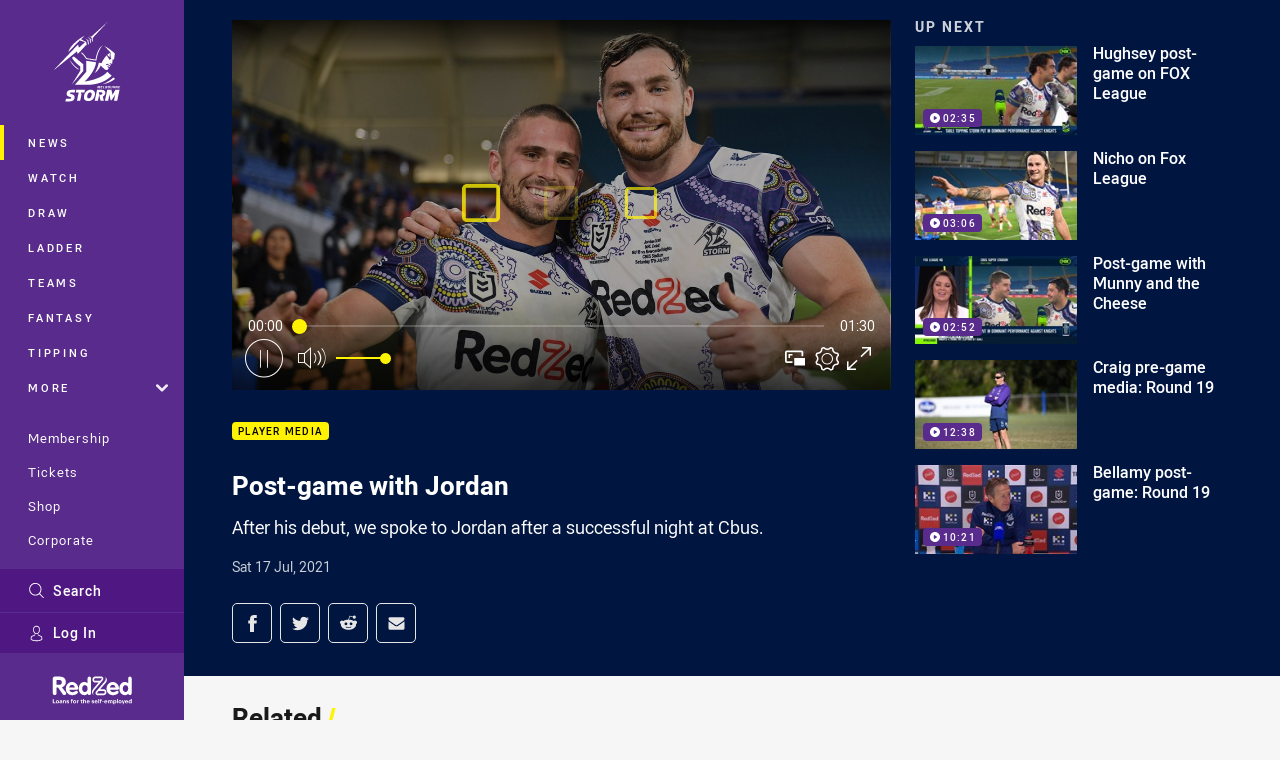

--- FILE ---
content_type: text/html; charset=utf-8
request_url: https://www.google.com/recaptcha/api2/aframe
body_size: 184
content:
<!DOCTYPE HTML><html><head><meta http-equiv="content-type" content="text/html; charset=UTF-8"></head><body><script nonce="J84PNVm-NlVFCIqYpM-M4g">/** Anti-fraud and anti-abuse applications only. See google.com/recaptcha */ try{var clients={'sodar':'https://pagead2.googlesyndication.com/pagead/sodar?'};window.addEventListener("message",function(a){try{if(a.source===window.parent){var b=JSON.parse(a.data);var c=clients[b['id']];if(c){var d=document.createElement('img');d.src=c+b['params']+'&rc='+(localStorage.getItem("rc::a")?sessionStorage.getItem("rc::b"):"");window.document.body.appendChild(d);sessionStorage.setItem("rc::e",parseInt(sessionStorage.getItem("rc::e")||0)+1);localStorage.setItem("rc::h",'1768443436990');}}}catch(b){}});window.parent.postMessage("_grecaptcha_ready", "*");}catch(b){}</script></body></html>

--- FILE ---
content_type: image/svg+xml
request_url: https://www.melbournestorm.com.au/.theme/storm/text.svg?bust=202512030522
body_size: 718
content:
<svg width="94" height="32" clip-rule="evenodd" fill-rule="evenodd" stroke-linejoin="round" stroke-miterlimit="1.414" viewBox="0 0 94 32" xmlns="http://www.w3.org/2000/svg"><path d="m16.953 6.134-.914 4.386-5.521-.001c-.791.005-1.648.048-2.071.289-.467.266-.595.614-.629 1.098-.151 2.116 8.505 1.002 8.083 6.932-.155 2.201-1.072 4.259-2.522 5.372-1.703 1.308-4.14 1.766-6.692 1.79h-6.687l.921-4.348 5.483-.004c.664 0 2.152 0 2.766-.381.453-.281.847-.876.881-1.344.032-.46-.338-.78-.933-1.058-2.177-1.012-7.378-1.471-7.041-6.235.151-2.136.935-3.836 2.35-4.864 1.57-1.142 3.858-1.592 6.112-1.632zm32.272 2.06c-1.062-1.154-2.566-2.021-4.891-2.167-7.275-.448-11.398 4.76-12.406 10.807-.758 4.544.936 8.197 6.406 8.534 2.861.177 5.329-.37 7.217-1.65 2.913-1.974 4.577-5.487 5.188-9.156.436-2.613-.078-4.804-1.514-6.368zm-15.563-2.06-.931 4.385h-6.026l.899 4.027-2.195 10.449h-5.568l3.038-14.476h-5.019l.931-4.385zm28.957 0c4.098 0 6.185 2.069 5.943 5.536-.18 2.588-1.446 4.61-4.115 5.878l1.562 7.447h-5.599l-2.173-10.518h2.052c1.797 0 3.143-.45 3.319-2.258.14-1.461-.861-1.992-2.382-1.992h-3.874l.837 4.253-2.276 10.515h-5.54l3.97-18.861zm18.362 8.536h.056l4.816-8.538h7.159l-3.971 18.863h-5.564l1.953-9.401.414-1.498h-.057l-6.404 10.057h-1.648l-2.071-10.057h-.057l-.234 1.66-1.898 9.239h-5.54l3.967-18.863h7.297zm-35.851-.117c-.669 4.014-2.456 6.494-5.401 6.312-1.889-.117-2.61-1.513-2.192-4.021.674-4.041 2.458-6.495 5.402-6.312 1.888.116 2.614 1.485 2.191 4.021z" fill="#fff" fill-rule="nonzero"/></svg>

--- FILE ---
content_type: text/vtt
request_url: https://vcdn-prod.nrl.com/vod/64019119-1626563600/thumbs.vtt
body_size: 410
content:
WEBVTT

00:00:00.000 --> 00:00:03.620
sprite0.jpg#xywh=0,0,320,240

00:00:03.620 --> 00:00:07.241
sprite0.jpg#xywh=320,0,320,240

00:00:07.241 --> 00:00:10.861
sprite0.jpg#xywh=640,0,320,240

00:00:10.861 --> 00:00:14.482
sprite0.jpg#xywh=960,0,320,240

00:00:14.482 --> 00:00:18.102
sprite0.jpg#xywh=1280,0,320,240

00:00:18.102 --> 00:00:21.723
sprite0.jpg#xywh=0,240,320,240

00:00:21.723 --> 00:00:25.343
sprite0.jpg#xywh=320,240,320,240

00:00:25.343 --> 00:00:28.964
sprite0.jpg#xywh=640,240,320,240

00:00:28.964 --> 00:00:32.584
sprite0.jpg#xywh=960,240,320,240

00:00:32.584 --> 00:00:36.205
sprite0.jpg#xywh=1280,240,320,240

00:00:36.205 --> 00:00:39.825
sprite0.jpg#xywh=0,480,320,240

00:00:39.825 --> 00:00:43.446
sprite0.jpg#xywh=320,480,320,240

00:00:43.446 --> 00:00:47.066
sprite0.jpg#xywh=640,480,320,240

00:00:47.066 --> 00:00:50.687
sprite0.jpg#xywh=960,480,320,240

00:00:50.687 --> 00:00:54.307
sprite0.jpg#xywh=1280,480,320,240

00:00:54.307 --> 00:00:57.928
sprite0.jpg#xywh=0,720,320,240

00:00:57.928 --> 00:01:01.549
sprite0.jpg#xywh=320,720,320,240

00:01:01.549 --> 00:01:05.169
sprite0.jpg#xywh=640,720,320,240

00:01:05.169 --> 00:01:08.790
sprite0.jpg#xywh=960,720,320,240

00:01:08.790 --> 00:01:12.410
sprite0.jpg#xywh=1280,720,320,240

00:01:12.410 --> 00:01:16.031
sprite0.jpg#xywh=0,960,320,240

00:01:16.031 --> 00:01:19.651
sprite0.jpg#xywh=320,960,320,240

00:01:19.651 --> 00:01:23.272
sprite0.jpg#xywh=640,960,320,240

00:01:23.272 --> 00:01:26.892
sprite0.jpg#xywh=960,960,320,240

00:01:26.892 --> 00:01:30.513
sprite0.jpg#xywh=1280,960,320,240


